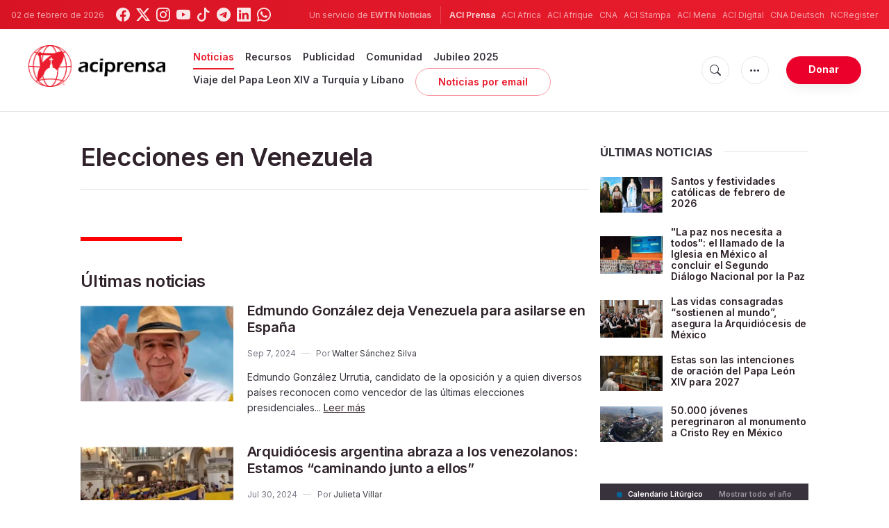

--- FILE ---
content_type: text/html; charset=UTF-8
request_url: https://www.aciprensa.com/tags/785/elecciones-en-venezuela
body_size: 16612
content:
<!DOCTYPE html>
<html lang="es">
<head>
  <title>
    Elecciones en Venezuela - Últimas noticias  </title>
  <meta http-equiv="Content-Type" content="text/html; charset=UTF-8">
<meta http-equiv="X-UA-Compatible" content="IE=edge,chrome=1">

  <meta name="description" content="Elecciones en Venezuela - Latest news"/>
  <meta name="keywords" content="tags, aciprensa, Elecciones en Venezuela"/>
  <meta name="author" content="ACI Prensa"/>
<meta name="copyright" content="© 2026 ACI Prensa | Todos los derechos reservados."/>
<meta name="viewport" content="width=device-width, initial-scale=1, minimum-scale=1.0, maximum-scale=1.0, user-scalable=no"/>

<meta name="apple-mobile-web-app-capable" content="yes">
<meta name="format-detection" content="telephone=no">


<meta property="twitter:account_id" content="17828368"/>
  <meta property="twitter:site" content="@aciprensa"/>
  <meta property="twitter:url" content="https://www.aciprensa.com/tags/785/elecciones-en-venezuela"/>
  <meta property="twitter:title" content="Elecciones en Venezuela - Últimas noticias"/>
  <meta property="twitter:description" content="Elecciones en Venezuela - Latest news"/>
  <meta property="twitter:creator" content="@aciprensa"/>
<meta property="twitter:image" content=""/>



<meta property="og:type" content="website"/>
  <meta property="og:title" content="Elecciones en Venezuela - Últimas noticias"/>
  <meta property="og:url" content="https://www.aciprensa.com/tags/785/elecciones-en-venezuela"/>
  <meta property="og:description" content="Elecciones en Venezuela - Latest news"/>
  <meta property="og:site_name" content="ACI Prensa"/>

<meta name="parsely-link" content="https://www.aciprensa.com/tags/785/elecciones-en-venezuela" />
<meta name="parsely-title" content="Elecciones en Venezuela - Últimas noticias" />
  <meta name="parsely-type" content="index" />
<meta name="parsely-image-url" content="https://www.aciprensa.com/assets/images/extra/cover.png" />
  <meta name="parsely-tags" content="tags, aciprensa, Elecciones en Venezuela" />


    <meta name="analytics-page-type" content="tag" />
                <meta name="analytics-tags" content="elecciones en venezuela" />
        <meta name="analytics-page-id" content="785" />

<link rel="canonical" href="https://www.aciprensa.com/tags/785/elecciones-en-venezuela">
<link rel="stylesheet" href="https://cdn.jsdelivr.net/npm/bootstrap-icons@1.11.1/font/bootstrap-icons.css">
<link rel="stylesheet" type="text/css" href="https://www.aciprensa.com/assets/css/app.css?id=865adcf6b695ad9d00261fd9a186ed33">

<link rel="icon" type="image/png" href="https://www.aciprensa.com/assets/images/extra/apple/apple-touch-icon-57x57.png" sizes="196x196" />
<link rel="icon" type="image/png" href="https://www.aciprensa.com/assets/images/extra/favicon/favicon-96x96.png" sizes="96x96" />
<link rel="icon" type="image/png" href="https://www.aciprensa.com/assets/images/extra/favicon/favicon-32x32.png" sizes="32x32" />
<link rel="icon" type="image/png" href="https://www.aciprensa.com/assets/images/extra/favicon/favicon-16x16.png" sizes="16x16" />
<link rel="icon" type="image/png" href="https://www.aciprensa.com/assets/images/extra/favicon/favicon-128x128.png" sizes="128x128" />
<link rel="apple-touch-icon-precomposed" sizes="57x57" href="https://www.aciprensa.com/assets/images/extra/apple/apple-touch-icon-57x57.png" />
<link rel="apple-touch-icon-precomposed" sizes="114x114" href="https://www.aciprensa.com/assets/images/extra/apple/apple-touch-icon-114x114.png" />
<link rel="apple-touch-icon-precomposed" sizes="72x72" href="https://www.aciprensa.com/assets/images/extra/apple/apple-touch-icon-72x72.png" />
<link rel="apple-touch-icon-precomposed" sizes="144x144" href="https://www.aciprensa.com/assets/images/extra/apple/apple-touch-icon-144x144.png" />
<link rel="apple-touch-icon-precomposed" sizes="60x60" href="https://www.aciprensa.com/assets/images/extra/apple/apple-touch-icon-60x60.png" />
<link rel="apple-touch-icon-precomposed" sizes="120x120" href="https://www.aciprensa.com/assets/images/extra/apple/apple-touch-icon-120x120.png" />
<link rel="apple-touch-icon-precomposed" sizes="76x76" href="https://www.aciprensa.com/assets/images/extra/apple/apple-touch-icon-76x76.png" />
<link rel="apple-touch-icon-precomposed" sizes="152x152" href="https://www.aciprensa.com/assets/images/extra/apple/apple-touch-icon-152x152.png" />
<!-- BEGIN SHAREAHOLIC CODE -->
<link rel="preload" href="https://cdn.shareaholic.net/assets/pub/shareaholic.js" as="script" />
<meta name="shareaholic:site_id" content="8f473d9a61ae2ca9cbf05392406ed153" />
<script data-cfasync="false" async src="https://cdn.shareaholic.net/assets/pub/shareaholic.js"></script>
<!-- END SHAREAHOLIC CODE -->
  <!-- PostHog Analytics -->
<script>
(function() {
    'use strict';

    // PostHog CDN Loader
    !function(t,e){var o,n,p,r;e.__SV||(window.posthog=e,e._i=[],e.init=function(i,s,a){function g(t,e){var o=e.split(".");2==o.length&&(t=t[o[0]],e=o[1]);t[e]=function(){t.push([e].concat(Array.prototype.slice.call(arguments,0)))}}(p=t.createElement("script")).type="text/javascript",p.async=!0,p.src=s.api_host+"/static/array.js",(r=t.getElementsByTagName("script")[0]).parentNode.insertBefore(p,r);var u=e;for(void 0!==a?u=e[a]=[]:a="posthog",u.people=u.people||[],u.toString=function(t){var e="posthog";return"posthog"!==a&&(e+="."+a),t||(e+=" (stub)"),e},u.people.toString=function(){return u.toString(1)+".people (stub)"},o="capture identify alias people.set people.set_once set_config register register_once unregister opt_out_capturing has_opted_out_capturing opt_in_capturing reset isFeatureEnabled onFeatureFlags getFeatureFlag getFeatureFlagPayload reloadFeatureFlags group updateEarlyAccessFeatureEnrollment getEarlyAccessFeatures getActiveMatchingSurveys getSurveys".split(" "),n=0;n<o.length;n++)g(u,o[n]);e._i.push([i,s,a])},e.__SV=1)}(document,window.posthog||[]);

    // =============================================================================
    // PostHog Configuration
    // =============================================================================

    const posthogConfig = {
        enabled: true,
        apiKey: 'phc_3b4tsLrHHzsSavxDBpOPpePiNKlWmVVxiZbc1uqqSaB',
        host: 'https://eu.i.posthog.com',
        webVitalsSampleRate: 10,
        sessionReplaySampleRate: 0,
        forceSessionReplay: false,
        forceSessionReplayParam: 'posthog_force_replay',
        debug: false
    };

    // =============================================================================
    // Types & Interfaces
    // =============================================================================

    /**
     * @typedef {Object} AnalyticsContext
     * @property {string|null} pageType
     * @property {string|null} pubDate
     * @property {string|null} section
     * @property {string|null} author
     * @property {string[]|null} authors
     * @property {string[]|null} tags
     */

    // =============================================================================
    // Constants & State
    // =============================================================================

    // Set to track seen error signatures to prevent duplicate exception reporting
    const seenErrors = new Set();

    // =============================================================================
    // PostHog Initialization
    // =============================================================================

    /**
     * Initialize PostHog analytics with proper configuration
     */
    function initializePostHog() {
        // Skip initialization if disabled or no API key
        if (!posthogConfig.enabled || !posthogConfig.apiKey) {
            return;
        }

        try {
            posthog.init(posthogConfig.apiKey, {
                api_host: posthogConfig.host,
                persistence: 'memory',
                debug: posthogConfig.debug,
                autocapture: true,
                capture_pageview: true,
                capture_pageleave: true,
                capture_exceptions: true,
                cross_subdomain_cookie: false,
                disable_session_recording: !shouldEnableSessionReplay(),
                capture_performance: getPerformanceConfig(),
                before_send: processEventBeforeSend,
                loaded: function() {
                    setAnalyticsContext();
                }
            });
        } catch (error) {
            // Silently fail to avoid breaking the application
            console.error('PostHog initialization failed:', error);
        }
    }

    // =============================================================================
    // Event Processing & Filtering
    // =============================================================================

    /**
     * Generate a unique signature for an error to enable deduplication
     */
    function generateErrorSignature(event) {
        if (!event.properties || !event.properties.$exception_list) {
            return '';
        }

        const exceptions = event.properties.$exception_list;
        if (!Array.isArray(exceptions) || exceptions.length === 0) {
            return '';
        }

        // Use the first exception to generate signature
        const exception = exceptions[0];
        const type = exception.type || 'Unknown';
        const message = exception.value || '';
        const stackTrace = exception.stacktrace && exception.stacktrace.frames && exception.stacktrace.frames[0];

        // Create signature from error type, message, and top stack frame
        return [
            type,
            message,
            stackTrace ? stackTrace.filename || '' : '',
            stackTrace ? stackTrace.function || '' : '',
            stackTrace ? stackTrace.lineno || '' : ''
        ].join('|');
    }

    /**
     * Process events before sending to PostHog
     * Handles sampling and deduplication
     */
    function processEventBeforeSend(event) {
        if (event === null) {
            return null;
        }

        // Sample web vitals events
        if (
            event.event === '$web_vitals' &&
            Math.random() * 100 > posthogConfig.webVitalsSampleRate
        ) {
            return null; // Drop this event
        }

        // Deduplicate exception events
        if (event.event === '$exception') {
            const errorSignature = generateErrorSignature(event);
            if (errorSignature && seenErrors.has(errorSignature)) {
                return null; // Drop duplicate error
            }
            if (errorSignature) {
                seenErrors.add(errorSignature);
            }
        }

        return event;
    }

    /**
     * Determine if session replay should be enabled
     */
    function shouldEnableSessionReplay() {
        const forceSessionReplay = posthogConfig.forceSessionReplay ||
            (typeof window !== 'undefined' &&
                new URLSearchParams(window.location.search).has(posthogConfig.forceSessionReplayParam));

        return forceSessionReplay || Math.random() * 100 < posthogConfig.sessionReplaySampleRate;
    }

    /**
     * Get performance configuration based on web vitals sample rate
     */
    function getPerformanceConfig() {
        if (posthogConfig.webVitalsSampleRate === 100) {
            return true;
        } else if (posthogConfig.webVitalsSampleRate > 0) {
            return {
                web_vitals_sample_rate: posthogConfig.webVitalsSampleRate / 100
            };
        }
        return false;
    }

    // =============================================================================
    // Context Utilities
    // =============================================================================

    /**
     * Get page metadata from generic analytics meta tags
     */
    function getPageMetadata() {
        const metaMapping = [
            ['page_type', 'analytics-page-type'],
            ['pub_date', 'analytics-pub-date'],
            ['section', 'analytics-section'],
            ['authors', 'analytics-authors'],
            ['tags', 'analytics-tags'],
            ['page_id', 'analytics-page-id']
        ];

        const metadata = {};

        metaMapping.forEach(function(item) {
            const el = document.querySelector('meta[name="' + item[1] + '"]');
            if (el && el.content) {
                // Use pipe separator for arrays (tags and authors), keep comma for backward compatibility with single author
                if (item[0] === 'tags' || item[0] === 'authors') {
                    metadata[item[0]] = el.content.split('|').map(function(s) { return s.trim(); }).filter(Boolean);
                } else {
                    metadata[item[0]] = el.content;
                }
            }
        });

        return metadata;
    }

    /**
     * Get the current page URL path
     */
    function getPagePath() {
        return typeof window !== 'undefined' ? window.location.pathname : '';
    }

    // =============================================================================
    // Analytics Context Management
    // =============================================================================

    /**
     * Set analytics context using PostHog Super Properties
     * This ensures all events include these properties automatically
     */
    function setAnalyticsContext() {
        if (!posthogConfig.enabled || typeof posthog === 'undefined') {
            return;
        }

        try {
            const pageMetadata = getPageMetadata();
            const contextData = Object.assign({
                app_name: 'aciprensa',
                app_version: '0.1.0',
            }, pageMetadata);

            posthog.register(contextData);
        } catch (error) {
            console.error('Failed to set analytics context:', error);
            // Register error flag for debugging
            try {
                posthog.register({ 'register-error': true });
            } catch (e) {
                // Silent fail
            }
        }
    }

    /**
     * Clear analytics context by unregistering properties
     */
    function clearAnalyticsContext() {
        if (!posthogConfig.enabled || typeof posthog === 'undefined') {
            return;
        }

        try {
            const keysToUnregister = [
                'page_type', 'pub_date', 'section', 'authors', 'tags',
                'app_name', 'page_id'
            ];

            keysToUnregister.forEach(function(key) {
                posthog.unregister(key);
            });
        } catch (error) {
            console.error('Failed to clear analytics context:', error);
        }
    }

    /**
     * Get current analytics context from PostHog
     */
    function getAnalyticsContext() {
        if (!posthogConfig.enabled || typeof posthog === 'undefined') {
            return {
                pageType: null,
                pubDate: null,
                section: null,
                authors: null,
                tags: null
            };
        }

        try {
            return {
                pageType: posthog.get_property('page_type') || null,
                pubDate: posthog.get_property('pub_date') || null,
                section: posthog.get_property('section') || null,
                authors: posthog.get_property('authors') || null,
                tags: posthog.get_property('tags') || null
            };
        } catch (error) {
            return {
                pageType: null,
                pubDate: null,
                section: null,
                authors: null,
                tags: null
            };
        }
    }

    // =============================================================================
    // Public API
    // =============================================================================

    // Expose functions to global scope for external use
    window.PostHogAnalytics = {
        initialize: initializePostHog,
        setContext: setAnalyticsContext,
        clearContext: clearAnalyticsContext,
        getContext: getAnalyticsContext,
        config: posthogConfig
    };

    // =============================================================================
    // Auto-initialization
    // =============================================================================

    // Initialize PostHog when DOM is ready
    if (document.readyState === 'loading') {
        document.addEventListener('DOMContentLoaded', initializePostHog);
    } else {
        initializePostHog();
    }
})();
</script>
<!-- End PostHog Analytics -->
  <script type="text/javascript" src="//embeds.iubenda.com/widgets/4535bc07-db7e-44ea-afb4-fef3853b9e9e.js"></script>
    <script type='text/javascript'>
var googletag = googletag || {};
googletag.cmd = googletag.cmd || [];
(function() {
    var gads = document.createElement('script');
    gads.async = true;
    gads.type = 'text/javascript';
    var useSSL = 'https:' == document.location.protocol;
    gads.src = (useSSL ? 'https:' : 'http:') + 
    '//www.googletagservices.com/tag/js/gpt.js';
    var node = document.getElementsByTagName('script')[0];
    node.parentNode.insertBefore(gads, node);
})();

googletag.cmd.push(function() {
    var mappingHeaderBanner = googletag.sizeMapping().
        addSize([992, 0], [[728, 90],[970, 90]]). //desktop
        addSize([768, 0], [[728, 90]]). //tablet
        addSize([320, 0], [[320, 100], [320, 50]]). //mobile
        addSize([0, 0], []). //other
        build();
    var mappingArticleFooter = googletag.sizeMapping().
        addSize([992, 0], [[468, 60]]). //desktop
        addSize([768, 0], [[468, 60]]). //tablet
        addSize([320, 0], [[300, 250]]). //mobile
        addSize([0, 0], [[300, 250]]). //other
        build();

    googletag.defineSlot('/35602961/ACI_P_Sidebar_A', [[1, 1], [300, 250], 'fluid'], 'div-gpt-ad-1449584389181-0').addService(googletag.pubads()).setCollapseEmptyDiv(true,true);
    googletag.defineSlot('/35602961/ACI_P_Sidebar_B', [[1, 1], [300, 250], 'fluid'], 'div-gpt-ad-1449584389181-1').addService(googletag.pubads()).setCollapseEmptyDiv(true,true);
    googletag.defineSlot('/35602961/ACI_P_Sidebar_C', [[1, 1], [300, 250], 'fluid'], 'div-gpt-ad-1449584389181-2').addService(googletag.pubads()).setCollapseEmptyDiv(true,true);       
    googletag.defineSlot('/35602961/ACI_P_Article_1', [[1, 1], [300, 250], 'fluid'], 'div-gpt-ad-1460055153120-0').addService(googletag.pubads()).setCollapseEmptyDiv(true,true);
    googletag.defineSlot('/35602961/ACI_P_Article_2', [[1, 1], [300, 250], 'fluid'], 'div-gpt-ad-1460055153120-1').addService(googletag.pubads()).setCollapseEmptyDiv(true,true);
    googletag.defineSlot('/35602961/ACI_P_Top_Banner', [[728, 90], [970, 90], [320, 100], [320, 50]], 'div-gpt-ad-1554327193243-0').defineSizeMapping(mappingHeaderBanner).addService(googletag.pubads()).setCollapseEmptyDiv(true,true);
    googletag.defineSlot('/35602961/ACI_P_Bottom_Banner', [[1, 1], [300, 250], 'fluid'], 'div-gpt-ad-1554327386361-0').defineSizeMapping(mappingArticleFooter).addService(googletag.pubads()).setCollapseEmptyDiv(true,true);
    googletag.defineSlot('/35602961/ACI_P_Slider', [[300, 250], [728, 90], [970, 90], [320, 50]], 'ACI_P_Slider').addService(googletag.pubads());
    googletag.pubads().collapseEmptyDivs();
        googletag.enableServices();
});
</script>
  <script type="application/ld+json">
{
  "@context": "http://schema.org",
  "@type": "WebPage",
  "headline": "Elecciones en Venezuela - Últimas noticias",
  "description": "Elecciones en Venezuela - Últimas noticias",
  "datePublished": "2024-09-07T23:21:00-05:00",
  "dateModified": "2024-09-07T23:21:02-05:00",
  "mainEntityOfPage": "https://www.aciprensa.com/tags/785/elecciones-en-venezuela",
  "publisher": {
    "@type": "Organization",
    "name": "ACI Prensa",
    "logo": {
      "@type": "ImageObject",
      "url": "https://www.aciprensa.com/assets/images/branding/aci_redblack.png",
      "width": 2692,
      "height": 752
    }
  },

  "author": [
          {
         "@type": "Organization",
         "url": "https://www.aciprensa.com/quienes-somos",
         "name": "ACI Prensa",
         "description": "La Agencia Católica de Informaciones - ACI Prensa, forma parte de las agencias de noticias del Grupo ACI, uno de los más grandes generadores de contenido noticioso católico en cinco idiomas y que pertenece desde junio de 2014 a la familia de EWTN Global Catholic Network, la cadena católica televisiva más grande del mundo, fundada en 1981 por la Madre Angélica en Irondale, Alabama (Estados Unidos), y que llega a más de 85 millones de hogares en 110 países y 16 territorios."
       }
    ],
  "image": {
    "@type": "ImageObject",
    "url": "https://www.aciprensa.com/assets/images/pictures/9.jpg"
  }
}
</script>  <style>
    .tags .post-image {
      margin-bottom: 40px;
    }
    .tags .post-image img {
      display: block;
      width: auto;
      max-width: 100%;
    }
    .badge-warning{
      color: #fff;
      background-color: #ea1c2d;
      padding-right: .6em;
      padding-left: .6em;
      border-radius: 10rem;
    }
  </style>
    <!-- Global site tag (gtag.js) - Google Analytics -->
  <!-- Deshabilitado porque el código ya está en el contenedor del tag manager -->
  
  <script>
    ! function(f, b, e, v, n, t, s) {
      if (f.fbq) return;
      n = f.fbq = function() {
        n.callMethod ?
          n.callMethod.apply(n, arguments) : n.queue.push(arguments)
      };
      if (!f._fbq) f._fbq = n;
      n.push = n;
      n.loaded = !0;
      n.version = '2.0';
      n.queue = [];
      t = b.createElement(e);
      t.async = !0;
      t.src = v;
      s = b.getElementsByTagName(e)[0];
      s.parentNode.insertBefore(t, s)
    }(window, document, 'script',
      'https://connect.facebook.net/en_US/fbevents.js');
    fbq('init', '284567475785076');
    fbq('track', 'PageView');
  </script>
  <script>
    (function(w, d, s, l, i) {
      w[l] = w[l] || [];
      w[l].push({
        'gtm.start': new Date().getTime(),
        event: 'gtm.js'
      });
      var f = d.getElementsByTagName(s)[0],
        j = d.createElement(s),
        dl = l != 'dataLayer' ? '&l=' + l : '';
      j.async = true;
      j.src =
        'https://www.googletagmanager.com/gtm.js?id=' + i + dl;
      f.parentNode.insertBefore(j, f);
    })(window, document, 'script', 'dataLayer', 'GTM-P5HTKG2');
  </script>
</head>

<body class="tags">
  <noscript><img height="1" src="https://www.facebook.com/tr?id=284567475785076&ev=PageView&noscript=1" style="display:none" width="1" /></noscript>
  <noscript><iframe height="0" src="https://www.googletagmanager.com/ns.html?id=GTM-P5HTKG2" style="display:none;visibility:hidden"
            width="0"></iframe></noscript>
  <div id="app">
    <header class="p-0" id="header">
	
	<div class="header-desktop">
        <div id="topbar" class="py-2 clear">
	<div class="left">
		<span class="today mr-3 mr-s-0">02 de febrero de 2026</span>
		<ul class="social-menu">
	<li class="mr-1"><a href="https://www.facebook.com/aciprensa" target="_blank"><i class="bi bi-facebook"></i></a></li>
	<li class="mr-1"><a href="https://twitter.com/aciprensa" target="_blank"><i class="bi bi-twitter-x"></i></a></li>
	<li class="mr-1"><a href="https://www.instagram.com/aciprensa/" target="_blank"><i class="bi bi-instagram"></i></a></li>
	<li class="mr-1"><a href="https://www.youtube.com/aciprensa" target="_blank"><i class="bi bi-youtube"></i></a></li>
	<li class="mr-1"><a href="https://www.tiktok.com/@aciprensa" target="_blank"><i class="bi bi-tiktok"></i></a></li>
	<li class="mr-1"><a href="https://t.me/aci_prensa" target="_blank"><i class="bi bi-telegram"></i></a></li>
	<li class="mr-1"><a href="https://www.linkedin.com/company/aciprensa/" target="_blank"><i class="bi bi-linkedin"></i></a></li>
	<li class="mr-1"><a href="https://whatsapp.com/channel/0029Va9ZsgeEawdu2SIrTw3u" target="_blank"><i class="bi bi-whatsapp"></i></a></li>
</ul>	</div>
	<div class="right">
		<span class="ewtn-title"> Un servicio de <a href="//www.ewtnnoticias.com" title="EWTN News">EWTN Noticias</a></span>

		<div class="ewtn-services current-page">
			<a class="service current-service" href="javascript:;" target="_blank">ACI Prensa</a>
			<a class="service" href="https://www.aciafrica.org/" target="_blank">ACI Africa</a>
			<a class="service" href="https://www.aciafrique.org/" target="_blank">ACI Afrique</a>
			<a class="service" href="https://www.catholicnewsagency.com">CNA</a>
			<a class="service" href="https://www.acistampa.com/" target="_blank">ACI Stampa</a>
			<a class="service" href="https://www.acimena.com/" target="_blank">ACI Mena</a>
			<a class="service" href="https://www.acidigital.com/" target="_blank">ACI Digital</a>
			<a class="service" href="https://de.catholicnewsagency.com/" target="">CNA Deutsch</a>
			<a class="service" href="https://www.ncregister.com/" target="_blank">NCRegister</a>
		</div>
	</div>
</div>
<div class="menubar sticky-menu justify-content-between d-flex" id="principalDesktopMenuBar">
	<a href="/"><img class="logo logo-desktop" src="https://www.aciprensa.com/assets/images/branding/aci_redblack.png" alt="ACI Prensa"></a>

	<div class="menu-content justify-content-between d-flex align-items-center">
		<div class="no-wrap d-flex">
			<ul id="main-menu" class="sm sm-clean">
    <li
        class=active>

        <a href='javascript:;' class="has-submenu"><span class="sub-arrow"></span> Noticias</a>
        <ul class="sub-menu">
            <li><a href="https://www.aciprensa.com/noticias">Últimas noticias</a></li>
            <li><a href="https://www.aciprensa.com/noticias/vaticano"> Vaticano</a></li>
            <li><a href="https://www.aciprensa.com/noticias/america"> América</a></li>
            <li><a href="https://www.aciprensa.com/noticias/espana"> España</a></li>
            <li><a href="https://www.aciprensa.com/noticias/mundo"> Mundo</a></li>
            <li><a href="https://www.aciprensa.com/noticias/controversias"> Controversias</a></li>
            <li><a href="https://www.aciprensa.com/noticias/vida-y-familia"> Vida y familia</a></li>
            <li><a href="https://www.aciprensa.com/noticias/fake-news"> Fake News</a></li>
            <li><a href="https://www.aciprensa.com/noticias/libertad-religiosa"> Libertad Religiosa</a></li>
            <li><a href="https://www.aciprensa.com/archivo"> Archivo</a></li>
            <li><a href="https://www.aciprensa.com/suscribir"> Noticias por e-mail</a></li>
        </ul>
    </li>
    <li class=>
        <a href='javascript:;' class="has-submenu"><span class="sub-arrow"></span> Recursos</a>
        <ul class="sub-menu">
            <li><a href="/recursos/12/el-aborto">Aborto</a></li>
            <li><a href="/recursos/15/apologetica">Apologética</a></li>
            <li><a href="/recursos/22/biblia">Biblia</a></li>
            <li><a href="/calendario">Calendario Litúrgico</a></li>
            <li><a href="/cardenales">Cardenales</a></li>
            <li><a href="https://ec.aciprensa.com/wiki/P%C3%A1gina_principal">Enciclopedia Católica</a></li>
            <li><a href="/tags/248/juan-pablo-ii">Juan Pablo II</a></li>
            <li><a href="/recursos/16/la-iglesia">Iglesia</a></li>
            <li><a href="/recursos/33/liturgia">Liturgia</a></li>
            <li><a href="/recursos/32/maria-virgen-y-madre-de-jesus">Virgen María</a></li>
            <li><a href="/recursos/26/moral">Moral</a></li>
            <li><a href="/recursos/20/oraciones">Oraciones</a></li>
            <li><a href="/noticias/etiquetas/papa-francisco">Papa Francisco</a></li>
            <li><a href="/recursos/4645/familia">Familia</a></li>
            <li><a href="/recursos/49/matrimonio">Matrimonio</a></li>
            <li><a href="/recursos/28/reportajes">Reportajes</a></li>
            <li><a href="/sacramentos/">Sacramentos</a></li>
            <li><a href="/catequesis/">Catequesis</a></li>
            <li><a href="/documentos/">Documentos Eclesiales</a></li>
            <li><a href="/catequesis/misa1.htm">Santa Misa</a></li>
            <li><a href="/recursos/308/santa-sede">Santa Sede</a></li>
            <li><a href="/santos/">Santos</a></li>
            <li><a href="/recursos/2109/sexualidad">Sexualidad</a></li>
            <li><a href="/historias">Historias urbanas</a></li>
            <!--cambiados-->

        </ul>
    </li>
    <li><a href="https://www.ewtnadvertising.com/?lang=es" target="_blank">Publicidad</a></li>
    <li class=>
        <a href='javascript:;' class="has-submenu"><span class="sub-arrow"></span> Comunidad</a>
        <ul class="sub-menu">
            <li><a href="/prayer/prayer.php">Cadena de Oración</a></li>
        </ul>
    </li>
    <li class=>
        <a href="https://www.aciprensa.com/jubileo2025">Jubileo 2025</a>
    </li>
    <li class=>
        <a href="https://www.aciprensa.com/viajepapal">Viaje del Papa Leon XIV a Turquía y Líbano</a>
    </li>
    <li><a class="featured-btn" href="https://www.aciprensa.com/suscribir">Noticias por email</a></li>
</ul>
		</div>

		<ul class="extra-buttons no-wrap">
			<li><a href="javascript:;" class="btn-icon" id="search-btn"><i class="bi bi-search"></i></a></li>
			<li class="dropdown">
				<a href="javascript:;" class="dropdown-open btn-icon"><i class="bi bi-three-dots"></i></a>
				<div class="dropdown-content">
					<a class="dropdown-item" href="https://www.aciprensa.com/privacidad" target="_blank">Política de Privacidad</a>
					<a class="dropdown-item" href="https://www.aciprensa.com/cookies" target="_blank">Política de cookies</a>
				</div>
			</li>
			<li><a href="https://missions.ewtn.com/donation/aciprensa/" class="btn btn-rounded btn-success">
				Donar
			</a></li>
		</ul>
	</div>

	<div id="search-block">
		<div class="search-content d-flex justify-content-between align-items-center white">
			<div class="search-bar">
    <form class="search" accept-charset="utf-8" method="get" action="/results">
        <div class="input-field">
            <i class="bi bi-search"></i>
            <input class="search-field" type="text" name="q" placeholder="Buscar">
            <button type="submit" id="search" class="submit-form submit-btn btn btn-rounded btn-success"
                value=""><span class="search-text">
                    Buscar
                </span><i class="bi bi-search"></i></button>
        </div>
    </form>
</div>
			<a href="javascript:;" id="close-search"></a>
		</div>
	</div>
</div>
<div id="lastMinuteContainer">
</div>
    </div>

	<div class="header-tablet responsive-header">
		<div id="topbar" class="py-2 clear">
	<div class="left">
        <span class="today mr-3 mr-s-0">02 de febrero de 2026</span>
		<ul class="social-menu">
	<li class="mr-1"><a href="https://www.facebook.com/aciprensa" target="_blank"><i class="bi bi-facebook"></i></a></li>
	<li class="mr-1"><a href="https://twitter.com/aciprensa" target="_blank"><i class="bi bi-twitter-x"></i></a></li>
	<li class="mr-1"><a href="https://www.instagram.com/aciprensa/" target="_blank"><i class="bi bi-instagram"></i></a></li>
	<li class="mr-1"><a href="https://www.youtube.com/aciprensa" target="_blank"><i class="bi bi-youtube"></i></a></li>
	<li class="mr-1"><a href="https://www.tiktok.com/@aciprensa" target="_blank"><i class="bi bi-tiktok"></i></a></li>
	<li class="mr-1"><a href="https://t.me/aci_prensa" target="_blank"><i class="bi bi-telegram"></i></a></li>
	<li class="mr-1"><a href="https://www.linkedin.com/company/aciprensa/" target="_blank"><i class="bi bi-linkedin"></i></a></li>
	<li class="mr-1"><a href="https://whatsapp.com/channel/0029Va9ZsgeEawdu2SIrTw3u" target="_blank"><i class="bi bi-whatsapp"></i></a></li>
</ul>	</div>
	<div class="right">
		<span class="ewtn-title">Un servicio de <a href="//www.ewtnnoticias.com" title="EWTN Noticias">EWTN Noticias</a></span>

		<div class="dropdown current-page">
			<a href="javascript:;" class="dropdown-open">ACI Prensa <i class="bi bi-three-dots"></i></a>
			<div class="dropdown-content">
				<a class="dropdown-item" href="https://www.aciafrica.org/" target="_blank">ACI Africa</a>
				<a class="dropdown-item" href="https://www.aciafrique.org/" target="_blank">ACI Afrique</a>
				<a class="dropdown-item" href="https://www.catholicnewsagency.com">CNA</a>
				<a class="dropdown-item" href="https://www.acistampa.com/" target="_blank">ACI Stampa</a>
				<a class="dropdown-item" href="https://www.acimena.com/" target="_blank">ACI Mena</a>
				<a class="dropdown-item" href="https://www.acidigital.com/" target="_blank">ACI Digital</a>
				<a class="dropdown-item" href="https://de.catholicnewsagency.com/" target="">CNA Deutsch</a>
				<a class="dropdown-item" href="https://www.ncregister.com/" target="_blank">NCRegister</a>
			</div>
		</div>
	</div>
</div>
<div class="menubar sticky-menu justify-content-between d-flex" id="principalTabletMenuBar">
	<a href="/"><img class="logo logo-tablet" src="https://www.aciprensa.com/assets/images/branding/aci_redblack.png" alt="ACI Prensa"></a>
	<div class="menu-content justify-content-end d-flex align-items-center">
		<ul class="extra-buttons">
			<li><a href="javascript:;" class="btn-icon" id="search-btn-2"><i class="bi bi-search"></i></a></li>
			<li class="dropdown">
				<a href="javascript:;" class="dropdown-open btn-icon"><i class="bi bi-three-dots"></i></a>
				<div class="dropdown-content">
					<a class="dropdown-item" href="https://www.aciprensa.com/privacidad" target="_blank">Política de Privacidad</a>
					<a class="dropdown-item" href="https://www.aciprensa.com/cookies" target="_blank">Política de cookies</a>
				</div>
			</li>
			<li><a href="https://missions.ewtn.com/donation/aciprensa/" class="btn btn-rounded btn-success">
				Donar
			</a></li>
			<li class="menu-btn"><a href="javascript:void(0);" class="sidebar-handler btn-icon"><i class="bi bi-list"></i><span>Menu</span></a></li>
		</ul>
	</div>

	<div id="search-block-2">
		<div class="search-content d-flex justify-content-between align-items-center">
			<div class="search-bar">
    <form class="search" accept-charset="utf-8" method="get" action="/results">
        <div class="input-field">
            <i class="bi bi-search"></i>
            <input class="search-field" type="text" name="q" placeholder="Buscar">
            <button type="submit" id="search" class="submit-form submit-btn btn btn-rounded btn-success"
                value=""><span class="search-text">
                    Buscar
                </span><i class="bi bi-search"></i></button>
        </div>
    </form>
</div>
			<a href="javascript:;" id="close-search-2"></a>
		</div>
	</div>
</div>
<div id="lastMinuteTabletContainer">
</div>

<div class="tablet-sidebar responsive-sidebar">
	<a href="javascript:;" class="close-sidebar">&times;</a>
	<div class="responsive-sidebar-content">

		<ul id="main-menu" class="sm sm-clean">
    <li
        class=active>

        <a href='javascript:;' class="has-submenu"><span class="sub-arrow"></span> Noticias</a>
        <ul class="sub-menu">
            <li><a href="https://www.aciprensa.com/noticias">Últimas noticias</a></li>
            <li><a href="https://www.aciprensa.com/noticias/vaticano"> Vaticano</a></li>
            <li><a href="https://www.aciprensa.com/noticias/america"> América</a></li>
            <li><a href="https://www.aciprensa.com/noticias/espana"> España</a></li>
            <li><a href="https://www.aciprensa.com/noticias/mundo"> Mundo</a></li>
            <li><a href="https://www.aciprensa.com/noticias/controversias"> Controversias</a></li>
            <li><a href="https://www.aciprensa.com/noticias/vida-y-familia"> Vida y familia</a></li>
            <li><a href="https://www.aciprensa.com/noticias/fake-news"> Fake News</a></li>
            <li><a href="https://www.aciprensa.com/noticias/libertad-religiosa"> Libertad Religiosa</a></li>
            <li><a href="https://www.aciprensa.com/archivo"> Archivo</a></li>
            <li><a href="https://www.aciprensa.com/suscribir"> Noticias por e-mail</a></li>
        </ul>
    </li>
    <li class=>
        <a href='javascript:;' class="has-submenu"><span class="sub-arrow"></span> Recursos</a>
        <ul class="sub-menu">
            <li><a href="/recursos/12/el-aborto">Aborto</a></li>
            <li><a href="/recursos/15/apologetica">Apologética</a></li>
            <li><a href="/recursos/22/biblia">Biblia</a></li>
            <li><a href="/calendario">Calendario Litúrgico</a></li>
            <li><a href="/cardenales">Cardenales</a></li>
            <li><a href="https://ec.aciprensa.com/wiki/P%C3%A1gina_principal">Enciclopedia Católica</a></li>
            <li><a href="/tags/248/juan-pablo-ii">Juan Pablo II</a></li>
            <li><a href="/recursos/16/la-iglesia">Iglesia</a></li>
            <li><a href="/recursos/33/liturgia">Liturgia</a></li>
            <li><a href="/recursos/32/maria-virgen-y-madre-de-jesus">Virgen María</a></li>
            <li><a href="/recursos/26/moral">Moral</a></li>
            <li><a href="/recursos/20/oraciones">Oraciones</a></li>
            <li><a href="/noticias/etiquetas/papa-francisco">Papa Francisco</a></li>
            <li><a href="/recursos/4645/familia">Familia</a></li>
            <li><a href="/recursos/49/matrimonio">Matrimonio</a></li>
            <li><a href="/recursos/28/reportajes">Reportajes</a></li>
            <li><a href="/sacramentos/">Sacramentos</a></li>
            <li><a href="/catequesis/">Catequesis</a></li>
            <li><a href="/documentos/">Documentos Eclesiales</a></li>
            <li><a href="/catequesis/misa1.htm">Santa Misa</a></li>
            <li><a href="/recursos/308/santa-sede">Santa Sede</a></li>
            <li><a href="/santos/">Santos</a></li>
            <li><a href="/recursos/2109/sexualidad">Sexualidad</a></li>
            <li><a href="/historias">Historias urbanas</a></li>
            <!--cambiados-->

        </ul>
    </li>
    <li><a href="https://www.ewtnadvertising.com/?lang=es" target="_blank">Publicidad</a></li>
    <li class=>
        <a href='javascript:;' class="has-submenu"><span class="sub-arrow"></span> Comunidad</a>
        <ul class="sub-menu">
            <li><a href="/prayer/prayer.php">Cadena de Oración</a></li>
        </ul>
    </li>
    <li class=>
        <a href="https://www.aciprensa.com/jubileo2025">Jubileo 2025</a>
    </li>
    <li class=>
        <a href="https://www.aciprensa.com/viajepapal">Viaje del Papa Leon XIV a Turquía y Líbano</a>
    </li>
    <li><a class="featured-btn" href="https://www.aciprensa.com/suscribir">Noticias por email</a></li>
</ul>

	</div>
</div>
	</div>

	<div class="header-mobile responsive-header">
		<div class="menubar justify-content-between d-flex align-items-center">
	<a href="/"><img class="logo logo-mobile" src="https://www.aciprensa.com/assets/images/branding/logo-white-small.png" alt="ACI Prensa"></a>

	<ul class="extra-buttons">
		<li><a href="https://missions.ewtn.com/donation/aciprensa/" class="btn btn-rounded btn-success">
			Donar
		</a></li>
		<li class="menu-btn"><a href="javascript:void(0);" class="sidebar-handler btn-icon"><i class="bi bi-list"></i></a></li>
	</ul>
</div>
<div id="lastMinuteMobileContainer">
</div>
<div class="mobile-sidebar responsive-sidebar">
	<a href="javascript:;" class="close-sidebar">&times;</a>
	<div class="responsive-sidebar-content">
		<span class="today mr-3 mr-s-0">02 de febrero de 2026</span>

		<div class="search-bar">
    <form class="search" accept-charset="utf-8" method="get" action="/results">
        <div class="input-field">
            <i class="bi bi-search"></i>
            <input class="search-field" type="text" name="q" placeholder="Buscar">
            <button type="submit" id="search" class="submit-form submit-btn btn btn-rounded btn-success"
                value=""><span class="search-text">
                    Buscar
                </span><i class="bi bi-search"></i></button>
        </div>
    </form>
</div>

		<ul id="main-menu" class="sm sm-clean">
    <li
        class=active>

        <a href='javascript:;' class="has-submenu"><span class="sub-arrow"></span> Noticias</a>
        <ul class="sub-menu">
            <li><a href="https://www.aciprensa.com/noticias">Últimas noticias</a></li>
            <li><a href="https://www.aciprensa.com/noticias/vaticano"> Vaticano</a></li>
            <li><a href="https://www.aciprensa.com/noticias/america"> América</a></li>
            <li><a href="https://www.aciprensa.com/noticias/espana"> España</a></li>
            <li><a href="https://www.aciprensa.com/noticias/mundo"> Mundo</a></li>
            <li><a href="https://www.aciprensa.com/noticias/controversias"> Controversias</a></li>
            <li><a href="https://www.aciprensa.com/noticias/vida-y-familia"> Vida y familia</a></li>
            <li><a href="https://www.aciprensa.com/noticias/fake-news"> Fake News</a></li>
            <li><a href="https://www.aciprensa.com/noticias/libertad-religiosa"> Libertad Religiosa</a></li>
            <li><a href="https://www.aciprensa.com/archivo"> Archivo</a></li>
            <li><a href="https://www.aciprensa.com/suscribir"> Noticias por e-mail</a></li>
        </ul>
    </li>
    <li class=>
        <a href='javascript:;' class="has-submenu"><span class="sub-arrow"></span> Recursos</a>
        <ul class="sub-menu">
            <li><a href="/recursos/12/el-aborto">Aborto</a></li>
            <li><a href="/recursos/15/apologetica">Apologética</a></li>
            <li><a href="/recursos/22/biblia">Biblia</a></li>
            <li><a href="/calendario">Calendario Litúrgico</a></li>
            <li><a href="/cardenales">Cardenales</a></li>
            <li><a href="https://ec.aciprensa.com/wiki/P%C3%A1gina_principal">Enciclopedia Católica</a></li>
            <li><a href="/tags/248/juan-pablo-ii">Juan Pablo II</a></li>
            <li><a href="/recursos/16/la-iglesia">Iglesia</a></li>
            <li><a href="/recursos/33/liturgia">Liturgia</a></li>
            <li><a href="/recursos/32/maria-virgen-y-madre-de-jesus">Virgen María</a></li>
            <li><a href="/recursos/26/moral">Moral</a></li>
            <li><a href="/recursos/20/oraciones">Oraciones</a></li>
            <li><a href="/noticias/etiquetas/papa-francisco">Papa Francisco</a></li>
            <li><a href="/recursos/4645/familia">Familia</a></li>
            <li><a href="/recursos/49/matrimonio">Matrimonio</a></li>
            <li><a href="/recursos/28/reportajes">Reportajes</a></li>
            <li><a href="/sacramentos/">Sacramentos</a></li>
            <li><a href="/catequesis/">Catequesis</a></li>
            <li><a href="/documentos/">Documentos Eclesiales</a></li>
            <li><a href="/catequesis/misa1.htm">Santa Misa</a></li>
            <li><a href="/recursos/308/santa-sede">Santa Sede</a></li>
            <li><a href="/santos/">Santos</a></li>
            <li><a href="/recursos/2109/sexualidad">Sexualidad</a></li>
            <li><a href="/historias">Historias urbanas</a></li>
            <!--cambiados-->

        </ul>
    </li>
    <li><a href="https://www.ewtnadvertising.com/?lang=es" target="_blank">Publicidad</a></li>
    <li class=>
        <a href='javascript:;' class="has-submenu"><span class="sub-arrow"></span> Comunidad</a>
        <ul class="sub-menu">
            <li><a href="/prayer/prayer.php">Cadena de Oración</a></li>
        </ul>
    </li>
    <li class=>
        <a href="https://www.aciprensa.com/jubileo2025">Jubileo 2025</a>
    </li>
    <li class=>
        <a href="https://www.aciprensa.com/viajepapal">Viaje del Papa Leon XIV a Turquía y Líbano</a>
    </li>
    <li><a class="featured-btn" href="https://www.aciprensa.com/suscribir">Noticias por email</a></li>
</ul>

		<a href="https://missions.ewtn.com/donation/aciprensa/" class="btn btn-big btn-donate btn-success">
			Donar
		</a>

		<hr>

		<ul class="extra-menu">
	<li><a href="https://www.aciprensa.com/privacidad" target="_blank">Política de Privacidad</a></li>
	<li><a href="https://www.aciprensa.com/cookies" target="_blank">Política de cookies</a></li>
</ul>

		<hr>

		<div class="select-ewtn d-flex justify-content-between align-items-center">
			<span class="ewtn-title">EWTN News</span>

			<div class="dropdown current-page">
				<a href="javascript:;" class="dropdown-open">ACI Prensa <i class="bi bi-chevron-down"></i></a>
				<div class="dropdown-content">
					<a class="dropdown-item" href="https://www.aciafrica.org/" target="_blank">ACI Africa</a>
					<a class="dropdown-item" href="https://www.aciafrique.org/" target="_blank">ACI Afrique</a>
					<a class="dropdown-item" href="https://www.catholicnewsagency.com">CNA</a>
					<a class="dropdown-item" href="https://www.acistampa.com/" target="_blank">ACI Stampa</a>
					<a class="dropdown-item" href="https://www.acimena.com/" target="_blank">ACI Mena</a>
					<a class="dropdown-item" href="https://www.acidigital.com/" target="_blank">ACI Digital</a>
					<a class="dropdown-item" href="https://de.catholicnewsagency.com/" target="">CNA Deutsch</a>
					<a class="dropdown-item" href="https://www.ncregister.com/" target="_blank">NCRegister</a>
				</div>
			</div>
		</div>
	</div>
</div>
	</div>

</header>
<style>
	#lastMinute {
		background: linear-gradient(270deg, #b51c2a, #b51c2a);
	}
</style>
<script>
	(function() {
		var url = 'https://www.aciprensa.com/last-minute-api';
		var latestMinuteContainer = document.getElementById('lastMinuteContainer');
		var lastMinuteMobileContainer = document.getElementById('lastMinuteMobileContainer');
		var lastMinuteTabletContainer = document.getElementById('lastMinuteTabletContainer');
		fetch(url)
				.then(result => result.json())
				.then(data => {
					function idGen(id){
						return `<div id="`+id+`" class="menubar justify-content-center" style="padding: 0px 0px; width: 100%; color: hsla(0,0%,100%,.8);background: linear-gradient(270deg,#d81424,#d81424);">
							<div class="container">
								<div class="row">
									<div class="marquee col-12 d-flex align-items-center justify-content-center mb-1 mt-1" style="text-align: center;justify-content: center;line-height: 1.1;background-color: inherit;font-size:1.5rem;white-space: normal;">
										<p style="margin: 0"><span class="punto"></span><b>ÚLTIMO MINUTO: </b><br><a class="last-minute-link" href="`+data["url"]+`"> `+data["title"]+`</a></p>
									</div>
								</div>
							</div>
						</div>`;
					}
					if(data["title"] !== null){
						latestMinuteContainer.innerHTML = idGen('lastMinuteContainerChild')
						lastMinuteMobileContainer.innerHTML = idGen('lastMinuteMobileContainerChild')
						lastMinuteTabletContainer.innerHTML = idGen('lastMinuteTabletContainerChild')
					}
				})
				.catch((err) => {

				})
	})();
</script>    <div class="all">
      
      
      
      <div class="col-12" id="first-gad">
        <div class=" lightest-grey-bg py-3 full-ad" style="text-align: center; padding:5px" id="div-gpt-ad-1554327193243-0"></div>
<script>
  googletag.cmd.push(function() { googletag.display('div-gpt-ad-1554327193243-0'); });
</script>
      </div>
        <div class="container">
    <div class="row mb-6 mt-5">
      <div class="col col-m-12 content">
        <h1 class="page-title">Elecciones en Venezuela</h1>
        <div class="post-share mb-7 mb-s-6">
	<div class="shareaholic-canvas" data-app="share_buttons" data-app-id="33119923" data-link="https://www.aciprensa.com/tags/785/elecciones-en-venezuela" data-app-id-name="post_share"></div>
</div>                <div class="mb-5" style="border: 3px solid #FF0000;width: 20%;"></div>
        <div class="cards-grid horizontal-grid mx-0 p-0">
          <div class="horizontal">
            <h2>Últimas noticias</h2>
                          <div class="card">
                <div class="card-image">
                  <a href="https://www.aciprensa.com/noticias/106517/edmundo-gonzalez-deja-venezuela-para-asilarse-en-espana"><img alt="Edmundo González Urrutia." src="https://www.aciprensa.com/imagespp/edmundo-gonzalez-urrutia-vente-venezuela-07092024.jpg?w=210"></a>
                </div>
                <div class="card-content">
                  <h3 class="card-title"><a href="https://www.aciprensa.com/noticias/106517/edmundo-gonzalez-deja-venezuela-para-asilarse-en-espana">Edmundo González deja Venezuela para asilarse en España </a></h3>                  <div class="card-meta">
                    <p class="card-meta-item card-author">Sep 7, 2024</p>
                                          <p class="card-meta-item card-author">Por
                                                  <a href="https://www.aciprensa.com/autor/2/walter-sanchez-silva">Walter Sánchez Silva</a>
                                                                        </p>
                                      </div>
                  <p class="card-desc">Edmundo González Urrutia, candidato de la oposición y a quien diversos países reconocen como vencedor de las últimas elecciones presidenciales...&nbsp;<a class="read-more" href="https://www.aciprensa.com/noticias/106517/edmundo-gonzalez-deja-venezuela-para-asilarse-en-espana">Leer más</a></p>
                </div>
              </div>
                          <div class="card">
                <div class="card-image">
                  <a href="https://www.aciprensa.com/noticias/105552/arquidiocesis-argentina-abraza-a-los-venezolanos-estamos-caminando-junto-a-ellos"><img alt="Comunidad venezolana en la Parroquia Nuestra Señora de Caacupé - Buenos Aires" src="https://www.aciprensa.com/imagespp/venezuela-argentina-30072024.jpg?w=210"></a>
                </div>
                <div class="card-content">
                  <h3 class="card-title"><a href="https://www.aciprensa.com/noticias/105552/arquidiocesis-argentina-abraza-a-los-venezolanos-estamos-caminando-junto-a-ellos">Arquidiócesis argentina abraza a los venezolanos: Estamos “caminando junto a ellos” </a></h3>                  <div class="card-meta">
                    <p class="card-meta-item card-author">Jul 30, 2024</p>
                                          <p class="card-meta-item card-author">Por
                                                  <a href="https://www.aciprensa.com/autor/56/julieta-villar">Julieta Villar</a>
                                                                        </p>
                                      </div>
                  <p class="card-desc">La Arquidiócesis de Buenos Aires (Argentina) expresó solidaridad, cariño y ofreció su oración por los hermanos venezolanos en estos “momentos...&nbsp;<a class="read-more" href="https://www.aciprensa.com/noticias/105552/arquidiocesis-argentina-abraza-a-los-venezolanos-estamos-caminando-junto-a-ellos">Leer más</a></p>
                </div>
              </div>
                          <div class="card">
                <div class="card-image">
                  <a href="https://www.aciprensa.com/noticias/105350/elecciones-de-venezuela-la-religion-y-la-fe-influyen-en-decision-de-tantes"><img alt="Nicolás Maduro y Edmundo Gonzpalez Urrutia, candidatos presidenciales en Venezuela." src="https://www.aciprensa.com/imagespp/edmundo-maduro-nota.jpg?w=210"></a>
                </div>
                <div class="card-content">
                  <h3 class="card-title"><a href="https://www.aciprensa.com/noticias/105350/elecciones-de-venezuela-la-religion-y-la-fe-influyen-en-decision-de-tantes">La fe de los candidatos presidenciales en Venezuela: Decisión crucial para los votantes católicos </a></h3>                  <div class="card-meta">
                    <p class="card-meta-item card-author">Jul 15, 2024</p>
                                          <p class="card-meta-item card-author">Por
                                                  <a href="https://www.aciprensa.com/autor/63/andres-henriquez">Andrés Henríquez</a>
                                                                        </p>
                                      </div>
                  <p class="card-desc">A menos de dos semanas para los comicios, los católicos venezolanos deben profundizar acerca de qué opción representa mejor sus...&nbsp;<a class="read-more" href="https://www.aciprensa.com/noticias/105350/elecciones-de-venezuela-la-religion-y-la-fe-influyen-en-decision-de-tantes">Leer más</a></p>
                </div>
              </div>
                          <div class="card">
                <div class="card-image">
                  <a href="https://www.aciprensa.com/noticias/90978/venezuela-obispos-hacen-importante-llamado-de-cara-a-las-elecciones-regionales"><img alt="Imagen referencial / Cru00e9dito: Pexels" src="https://www.aciprensa.com/imagespp/EleccionesRegionalesVenezuela_Pexels_181121.jpg?w=210"></a>
                </div>
                <div class="card-content">
                  <h3 class="card-title"><a href="https://www.aciprensa.com/noticias/90978/venezuela-obispos-hacen-importante-llamado-de-cara-a-las-elecciones-regionales">Venezuela: Obispos hacen importante llamado de cara a las elecciones regionales </a></h3>                  <div class="card-meta">
                    <p class="card-meta-item card-author">Nov 18, 2021</p>
                                          <p class="card-meta-item card-author">Por
                                                  <a href="https://www.aciprensa.com/autor/40/diego-lopez-marina">Diego López Marina</a>
                                                                        </p>
                                      </div>
                  <p class="card-desc">La Comisión Permanente de la Conferencia Episcopal Venezolana (CEV) compartió importantes consideraciones para los ciudadanos del país, de cara a...&nbsp;<a class="read-more" href="https://www.aciprensa.com/noticias/90978/venezuela-obispos-hacen-importante-llamado-de-cara-a-las-elecciones-regionales">Leer más</a></p>
                </div>
              </div>
                          <div class="card">
                <div class="card-image">
                  <a href="https://www.aciprensa.com/noticias/85132/ninguna-eleccion-puede-ser-limpia-en-venezuela-con-el-sistema-actual-expresa-periodista"><img alt="Foto referencial. Cru00e9dito: ACI Prensa" src="https://www.aciprensa.com/imagespp/Votacion-ACIPrensa-07122020.jpg?w=210"></a>
                </div>
                <div class="card-content">
                  <h3 class="card-title"><a href="https://www.aciprensa.com/noticias/85132/ninguna-eleccion-puede-ser-limpia-en-venezuela-con-el-sistema-actual-expresa-periodista">Ninguna elección puede ser limpia en Venezuela con el sistema actual, expresa periodista </a></h3>                  <div class="card-meta">
                    <p class="card-meta-item card-author">Dec 7, 2020</p>
                                      </div>
                  <p class="card-desc">La periodista católica María Denisse Fanianos de Capriles aseguró que con el sistema electoral actual “ninguna elección puede ser justa...&nbsp;<a class="read-more" href="https://www.aciprensa.com/noticias/85132/ninguna-eleccion-puede-ser-limpia-en-venezuela-con-el-sistema-actual-expresa-periodista">Leer más</a></p>
                </div>
              </div>
                          <div class="card">
                <div class="card-image">
                  <a href="https://www.aciprensa.com/noticias/85009/obispos-alertan-que-las-elecciones-parlamentarias-agravaran-la-crisis-de-venezuela"><img alt="Imagen referencial. Cru00e9dito: Archivo ACI Prensa." src="https://www.aciprensa.com/imagespp/Elecciones-ACI-020819.jpg?w=210"></a>
                </div>
                <div class="card-content">
                  <h3 class="card-title"><a href="https://www.aciprensa.com/noticias/85009/obispos-alertan-que-las-elecciones-parlamentarias-agravaran-la-crisis-de-venezuela">Obispos alertan que las elecciones parlamentarias agravarán la crisis de Venezuela </a></h3>                  <div class="card-meta">
                    <p class="card-meta-item card-author">Dec 1, 2020</p>
                                      </div>
                  <p class="card-desc">La Conferencia Episcopal Venezolana (CEV) señaló la importancia de una solución justa, pacífica, democrática y acordada entre todos los ciudadanos...&nbsp;<a class="read-more" href="https://www.aciprensa.com/noticias/85009/obispos-alertan-que-las-elecciones-parlamentarias-agravaran-la-crisis-de-venezuela">Leer más</a></p>
                </div>
              </div>
                          <div class="card">
                <div class="card-image">
                  <a href="https://www.aciprensa.com/noticias/84692/iglesia-en-venezuela-pide-no-usar-ayuda-humanitaria-en-proselitismo-politico"><img alt="Campau00f1a de ayuda de Cu00e1ritas Venezuela en la pandemia. Cru00e9dito: Cu00e1ritas Venezuela." src="https://www.aciprensa.com/imagespp/CaritasSolidaridadPandemia_131120.jpg?w=210"></a>
                </div>
                <div class="card-content">
                  <h3 class="card-title"><a href="https://www.aciprensa.com/noticias/84692/iglesia-en-venezuela-pide-no-usar-ayuda-humanitaria-en-proselitismo-politico">Iglesia en Venezuela pide no usar ayuda humanitaria en proselitismo político </a></h3>                  <div class="card-meta">
                    <p class="card-meta-item card-author">Nov 13, 2020</p>
                                      </div>
                  <p class="card-desc">La Comisión de Justicia y Paz de la Conferencia Episcopal Venezolana y Cáritas de Venezuela pidieron que no se utilice...&nbsp;<a class="read-more" href="https://www.aciprensa.com/noticias/84692/iglesia-en-venezuela-pide-no-usar-ayuda-humanitaria-en-proselitismo-politico">Leer más</a></p>
                </div>
              </div>
                          <div class="card">
                <div class="card-image">
                  <a href="https://www.aciprensa.com/noticias/83027/venezuela-obispos-piden-elecciones-parlamentarias-libres-justas-e-imparciales"><img alt="Imagen referencial. Cru00e9dito: Wikipedia Protoplasma Kid (CC-BY-SA-4.0)" src="https://www.aciprensa.com/imagespp/Votaciones_WikipediaProtoplasmaKidCC-BY-SA-4.0_181019.jpg?w=210"></a>
                </div>
                <div class="card-content">
                  <h3 class="card-title"><a href="https://www.aciprensa.com/noticias/83027/venezuela-obispos-piden-elecciones-parlamentarias-libres-justas-e-imparciales">Venezuela: Obispos piden elecciones parlamentarias libres, justas e imparciales </a></h3>                  <div class="card-meta">
                    <p class="card-meta-item card-author">Aug 11, 2020</p>
                                      </div>
                  <p class="card-desc">La Conferencia Episcopal Venezolana (CEV) exhortó a tener unas elecciones parlamentarias “libres, justas e imparciales” que promuevan el bien común...&nbsp;<a class="read-more" href="https://www.aciprensa.com/noticias/83027/venezuela-obispos-piden-elecciones-parlamentarias-libres-justas-e-imparciales">Leer más</a></p>
                </div>
              </div>
                          <div class="card">
                <div class="card-image">
                  <a href="https://www.aciprensa.com/noticias/74077/iglesia-en-venezuela-pide-elecciones-libres-y-permitir-ingreso-de-ayuda-humanitaria"><img alt="Representantes de la Conferencia Episcopal Venezolana (CEV), Confederaciu00f3n de Religiosos y Religiosas de Venezuela y Consejo Nacional de Laicos / Cru00e9dito: CEV" src="https://www.aciprensa.com/imagespp/CEV_Twitter_040219.jpg?w=210"></a>
                </div>
                <div class="card-content">
                  <h3 class="card-title"><a href="https://www.aciprensa.com/noticias/74077/iglesia-en-venezuela-pide-elecciones-libres-y-permitir-ingreso-de-ayuda-humanitaria">Iglesia en Venezuela pide elecciones libres y permitir ingreso de ayuda humanitaria </a></h3>                  <div class="card-meta">
                    <p class="card-meta-item card-author">Feb 4, 2019</p>
                                      </div>
                  <p class="card-desc">En un comunicado conjunto la Conferencia Episcopal Venezolana (CEV), la Confederación de Religiosos y Religiosas de Venezuela y el Consejo...&nbsp;<a class="read-more" href="https://www.aciprensa.com/noticias/74077/iglesia-en-venezuela-pide-elecciones-libres-y-permitir-ingreso-de-ayuda-humanitaria">Leer más</a></p>
                </div>
              </div>
                          <div class="card">
                <div class="card-image">
                  <a href="https://www.aciprensa.com/noticias/73222/obispos-senalan-que-crisis-y-corrupcion-desmotiva-a-muchos-venezolanos-a-votar-el-domingo"><img alt="Elecciones - Foto: Red Mi VOZ (CC-BY-NC-SA-2.0)" src="https://www.aciprensa.com/imagespp/Elecciones_RedMiVOZ(CC-BY-NC-SA-2.0)_140715.jpg?w=210"></a>
                </div>
                <div class="card-content">
                  <h3 class="card-title"><a href="https://www.aciprensa.com/noticias/73222/obispos-senalan-que-crisis-y-corrupcion-desmotiva-a-muchos-venezolanos-a-votar-el-domingo">Obispos señalan que crisis y corrupción desmotiva a muchos venezolanos a votar el domingo </a></h3>                  <div class="card-meta">
                    <p class="card-meta-item card-author">Dec 7, 2018</p>
                                      </div>
                  <p class="card-desc">La Presidencia de la Conferencia Episcopal Venezolana (CEV), señaló que la crisis económica y la “terrible corrupción” en instituciones del...&nbsp;<a class="read-more" href="https://www.aciprensa.com/noticias/73222/obispos-senalan-que-crisis-y-corrupcion-desmotiva-a-muchos-venezolanos-a-votar-el-domingo">Leer más</a></p>
                </div>
              </div>
                          <div class="card">
                <div class="card-image">
                  <a href="https://www.aciprensa.com/noticias/70181/crisis-en-venezuela-esta-provocando-exodo-de-religiosos-lamenta-cardenal"><img alt="Imagen referencial / Foto: Morgaine (CC BY-SA 2.0)" src="https://www.aciprensa.com/imagespp/Monjassevan_FlickrMorgaineCC_BY_SA_20_180518.jpg?w=210"></a>
                </div>
                <div class="card-content">
                  <h3 class="card-title"><a href="https://www.aciprensa.com/noticias/70181/crisis-en-venezuela-esta-provocando-exodo-de-religiosos-lamenta-cardenal">Crisis en Venezuela está provocando éxodo de religiosos, lamenta Cardenal </a></h3>                  <div class="card-meta">
                    <p class="card-meta-item card-author">May 18, 2018</p>
                                      </div>
                  <p class="card-desc">El Arzobispo de Caracas, Cardenal Jorge Urosa, señaló que la Iglesia también está siendo afectada por el éxodo de venezolanos,...&nbsp;<a class="read-more" href="https://www.aciprensa.com/noticias/70181/crisis-en-venezuela-esta-provocando-exodo-de-religiosos-lamenta-cardenal">Leer más</a></p>
                </div>
              </div>
                          <div class="card">
                <div class="card-image">
                  <a href="https://www.aciprensa.com/noticias/70142/obispos-de-venezuela-aclaran-que-no-han-llamado-a-la-abstencion-en-elecciones"><img alt="Bandera de Venezuela. Foto: Jonathan Alvarez C / Creative Commons (CC BY-SA 3.0)" src="https://www.aciprensa.com/imagespp/Venezuela_JonathanAlvarezC_CreativeCommons_CC_BY_SA_30_16052018.jpg?w=210"></a>
                </div>
                <div class="card-content">
                  <h3 class="card-title"><a href="https://www.aciprensa.com/noticias/70142/obispos-de-venezuela-aclaran-que-no-han-llamado-a-la-abstencion-en-elecciones">Obispos de Venezuela aclaran que no han llamado a la abstención en elecciones </a></h3>                  <div class="card-meta">
                    <p class="card-meta-item card-author">May 16, 2018</p>
                                      </div>
                  <p class="card-desc">El Arzobispado de Caracas aclaró que los obispos de Venezuela no están llamando a abstenerse de votar en las elecciones...&nbsp;<a class="read-more" href="https://www.aciprensa.com/noticias/70142/obispos-de-venezuela-aclaran-que-no-han-llamado-a-la-abstencion-en-elecciones">Leer más</a></p>
                </div>
              </div>
                          <div class="card">
                <div class="card-image">
                  <a href="https://www.aciprensa.com/noticias/70060/venezuela-consejo-nacional-de-laicos-tambien-pide-postergar-elecciones"><img alt="Foto: Flickr RedMiVOZ (CC-BY-NC-SA-2.0)" src="https://www.aciprensa.com/imagespp/Anfora_FlickrRedMiVOZ_CC_BY_NC_SA_20_190318.jpg?w=210"></a>
                </div>
                <div class="card-content">
                  <h3 class="card-title"><a href="https://www.aciprensa.com/noticias/70060/venezuela-consejo-nacional-de-laicos-tambien-pide-postergar-elecciones">Venezuela: Consejo Nacional de Laicos también pide postergar elecciones </a></h3>                  <div class="card-meta">
                    <p class="card-meta-item card-author">May 10, 2018</p>
                                      </div>
                  <p class="card-desc">El Consejo Nacional de Laicos (CNL) de Venezuela lamentó que el país viva la más grave crisis de su historia...&nbsp;<a class="read-more" href="https://www.aciprensa.com/noticias/70060/venezuela-consejo-nacional-de-laicos-tambien-pide-postergar-elecciones">Leer más</a></p>
                </div>
              </div>
                          <div class="card">
                <div class="card-image">
                  <a href="https://www.aciprensa.com/noticias/68536/obispos-de-venezuela-sobre-adelanto-de-elecciones-es-un-crimen-que-clama-al-cielo"><img alt="ACI Prensa" src="https://www.aciprensa.com/assets/images/default.jpg?w=210"></a>
                </div>
                <div class="card-content">
                  <h3 class="card-title"><a href="https://www.aciprensa.com/noticias/68536/obispos-de-venezuela-sobre-adelanto-de-elecciones-es-un-crimen-que-clama-al-cielo">Obispos de Venezuela sobre adelanto de elecciones: Es un crimen que clama al cielo </a></h3>                  <div class="card-meta">
                    <p class="card-meta-item card-author">Jan 29, 2018</p>
                                      </div>
                  <p class="card-desc">Los obispos de la Conferencia Episcopal Venezolana (CEV) afirmaron que “es un verdadero crimen que clama al cielo” adelantar las...&nbsp;<a class="read-more" href="https://www.aciprensa.com/noticias/68536/obispos-de-venezuela-sobre-adelanto-de-elecciones-es-un-crimen-que-clama-al-cielo">Leer más</a></p>
                </div>
              </div>
                          <div class="card">
                <div class="card-image">
                  <a href="https://www.aciprensa.com/noticias/68487/adelanto-de-elecciones-en-venezuela-es-emboscada-de-medianoche-denuncia-arzobispo"><img alt="ACI Prensa" src="https://www.aciprensa.com/assets/images/default.jpg?w=210"></a>
                </div>
                <div class="card-content">
                  <h3 class="card-title"><a href="https://www.aciprensa.com/noticias/68487/adelanto-de-elecciones-en-venezuela-es-emboscada-de-medianoche-denuncia-arzobispo">Adelanto de elecciones en Venezuela es “emboscada de medianoche”, denuncia Arzobispo </a></h3>                  <div class="card-meta">
                    <p class="card-meta-item card-author">Jan 26, 2018</p>
                                          <p class="card-meta-item card-author">Por
                                                  <a href="https://www.aciprensa.com/autor/2/walter-sanchez-silva">Walter Sánchez Silva</a>
                                                                        </p>
                                      </div>
                  <p class="card-desc">Mons. Diego Padrón, Arzobispo de Cumaná y ex Presidente de la Conferencia Episcopal de Venezuela, denunció que el adelanto de...&nbsp;<a class="read-more" href="https://www.aciprensa.com/noticias/68487/adelanto-de-elecciones-en-venezuela-es-emboscada-de-medianoche-denuncia-arzobispo">Leer más</a></p>
                </div>
              </div>
                          <div class="card">
                <div class="card-image">
                  <a href="https://www.aciprensa.com/noticias/67039/obispos-de-venezuela-denuncian-parcializacion-de-elecciones-a-favor-del-gobierno"><img alt="ACI Prensa" src="https://www.aciprensa.com/assets/images/default.jpg?w=210"></a>
                </div>
                <div class="card-content">
                  <h3 class="card-title"><a href="https://www.aciprensa.com/noticias/67039/obispos-de-venezuela-denuncian-parcializacion-de-elecciones-a-favor-del-gobierno">Obispos de Venezuela denuncian parcialización de elecciones a favor del Gobierno </a></h3>                  <div class="card-meta">
                    <p class="card-meta-item card-author">Oct 19, 2017</p>
                                      </div>
                  <p class="card-desc">La Conferencia Episcopal Venezolana (CEV), criticó la parcialización del Consejo Nacional Electoral a favor del gobierno de Nicolás Maduro durante...&nbsp;<a class="read-more" href="https://www.aciprensa.com/noticias/67039/obispos-de-venezuela-denuncian-parcializacion-de-elecciones-a-favor-del-gobierno">Leer más</a></p>
                </div>
              </div>
                          <div class="card">
                <div class="card-image">
                  <a href="https://www.aciprensa.com/noticias/66953/no-votar-es-dejar-que-maduro-implante-su-aplanadora-roja-en-venezuela-advierte-cardenal"><img alt="Cardenal Jorge Urosa - Nicolu00e1s Maduro (Guardiu00e1n Catu00f3lico) - Flickr Senado Federal (CC-BY-2.0)" src="https://www.aciprensa.com/imagespp/CardenalUrosa_NicolasMaduro_GuardianCatolico_FlickrSenadoFederalCC_BY_20_131017.jpg?w=210"></a>
                </div>
                <div class="card-content">
                  <h3 class="card-title"><a href="https://www.aciprensa.com/noticias/66953/no-votar-es-dejar-que-maduro-implante-su-aplanadora-roja-en-venezuela-advierte-cardenal">No votar es dejar que Maduro implante su “aplanadora roja” en Venezuela, advierte Cardenal </a></h3>                  <div class="card-meta">
                    <p class="card-meta-item card-author">Oct 13, 2017</p>
                                      </div>
                  <p class="card-desc">El Arzobispo de Caracas, Cardenal Jorge Urosa, reiteró el llamado del Episcopado para que este 15 de octubre los ciudadanos...&nbsp;<a class="read-more" href="https://www.aciprensa.com/noticias/66953/no-votar-es-dejar-que-maduro-implante-su-aplanadora-roja-en-venezuela-advierte-cardenal">Leer más</a></p>
                </div>
              </div>
                          <div class="card">
                <div class="card-image">
                  <a href="https://www.aciprensa.com/noticias/66931/venezuela-consejo-de-laicos-pide-votar-en-elecciones-regionales-para-frenar-autoritarismo"><img alt="ACI Prensa" src="https://www.aciprensa.com/assets/images/default.jpg?w=210"></a>
                </div>
                <div class="card-content">
                  <h3 class="card-title"><a href="https://www.aciprensa.com/noticias/66931/venezuela-consejo-de-laicos-pide-votar-en-elecciones-regionales-para-frenar-autoritarismo">Venezuela: Consejo de Laicos pide votar en elecciones regionales para frenar autoritarismo </a></h3>                  <div class="card-meta">
                    <p class="card-meta-item card-author">Oct 12, 2017</p>
                                      </div>
                  <p class="card-desc">El Consejo Nacional de Laicos de Venezuela (CNL), llamó a acudir masivamente el domingo 15 de octubre a las elecciones...&nbsp;<a class="read-more" href="https://www.aciprensa.com/noticias/66931/venezuela-consejo-de-laicos-pide-votar-en-elecciones-regionales-para-frenar-autoritarismo">Leer más</a></p>
                </div>
              </div>
                          <div class="card">
                <div class="card-image">
                  <a href="https://www.aciprensa.com/noticias/66853/obispos-piden-a-venezolanos-vencer-el-desanimo-y-participar-en-elecciones-regionales"><img alt="Imagen referencial / Foto: Venezolana de Televisiu00f3n" src="https://www.aciprensa.com/imagespp/Anfora_VenezolanaDeTv061017.jpg?w=210"></a>
                </div>
                <div class="card-content">
                  <h3 class="card-title"><a href="https://www.aciprensa.com/noticias/66853/obispos-piden-a-venezolanos-vencer-el-desanimo-y-participar-en-elecciones-regionales">Obispos piden a venezolanos vencer el desánimo y participar en elecciones regionales </a></h3>                  <div class="card-meta">
                    <p class="card-meta-item card-author">Oct 6, 2017</p>
                                      </div>
                  <p class="card-desc">La Conferencia Episcopal Venezolana (CEV), llamó a los ciudadanos a vencer el desánimo ocasionado por la crisis económica, política y...&nbsp;<a class="read-more" href="https://www.aciprensa.com/noticias/66853/obispos-piden-a-venezolanos-vencer-el-desanimo-y-participar-en-elecciones-regionales">Leer más</a></p>
                </div>
              </div>
                          <div class="card">
                <div class="card-image">
                  <a href="https://www.aciprensa.com/noticias/58206/venezuela-cardenal-urosa-pide-a-maduro-enmendar-rumbo-y-abandonar-lenguaje-violento"><img alt="" src="https://www.aciprensa.com/imagespp/CardUrosa_TwitterRunrunes_141215.jpg?w=210"></a>
                </div>
                <div class="card-content">
                  <h3 class="card-title"><a href="https://www.aciprensa.com/noticias/58206/venezuela-cardenal-urosa-pide-a-maduro-enmendar-rumbo-y-abandonar-lenguaje-violento">Venezuela: Cardenal Urosa pide a Maduro enmendar rumbo y abandonar lenguaje violento </a></h3>                  <div class="card-meta">
                    <p class="card-meta-item card-author">Dec 14, 2015</p>
                                      </div>
                  <p class="card-desc">El presidente Nicolás Maduro “tiene la obligación de promover la calma y no el discurso violento”, señaló este domingo el...&nbsp;<a class="read-more" href="https://www.aciprensa.com/noticias/58206/venezuela-cardenal-urosa-pide-a-maduro-enmendar-rumbo-y-abandonar-lenguaje-violento">Leer más</a></p>
                </div>
              </div>
                      </div>
          <div class="col-12 mt-5"><div class="pagination outline">
    <ul class="mt-2 mb-6">
      
              <li class="selected" aria-disabled="true" aria-label="&laquo; Previous">
          <a href="#" aria-hidden="true" style="background: #E7E5E9; color: #38323C;"><i class="bi bi-arrow-left"></i></a>
        </li>
      
      
            
        
      
                                            <li class="selected" aria-current="page"><a href="#">1</a></li>
                                                <li><a href="https://www.aciprensa.com/tags/785/elecciones-en-venezuela?page=2">2</a></li>
                                    
      
              <li>
          <a href="https://www.aciprensa.com/tags/785/elecciones-en-venezuela?page=2" rel="next" aria-label="Next &raquo;"><i class="bi bi-arrow-right"></i></a>
        </li>
          </ul>
  </div>
</div>
        </div>
      </div>
      <div class="col-l-4 col-m-12 sidebar">
	<div class="mt-3 mb-5">
		<div class="box banner">
  <div style="text-align: center" id="div-gpt-ad-1449584389181-0"></div>
  <script>
    googletag.cmd.push(function() { googletag.display('div-gpt-ad-1449584389181-0'); });
  </script>
</div>
	</div>
    <div class="mb-5">
		<style type="text/css">
  .placeholder-image {
    width: 100%;
    height: 100%;
    display: block;
    position: absolute;
    top: 0;
  }
</style>
<div class="box">
  <h4 class="box-title"><span>Últimas noticias</span></h4>
  <div class="cards-grid">
    <div class="card-cell horizontal" id="latestnews" style="width: 100%">
              <div class="card">
          <div class="card-image placeholder-glow">
            <rect class="placeholder placeholder-image"></rect>
          </div>
          <div class="card-content">
            <h3 class="card-title placeholder-glow">
              <span class="placeholder col-2"></span>
              <span class="placeholder col-4"></span>
              <span class="placeholder col-3"></span>
              <span class="placeholder col-2"></span>
              <span class="placeholder col-5"></span>
              <span class="placeholder col-6"></span>
              <span class="placeholder col-3"></span>
              <span class="placeholder col-1"></span>
              <span class="placeholder col-2"></span>
              <span class="placeholder col-3"></span>
            </h3>
          </div>
        </div>
              <div class="card">
          <div class="card-image placeholder-glow">
            <rect class="placeholder placeholder-image"></rect>
          </div>
          <div class="card-content">
            <h3 class="card-title placeholder-glow">
              <span class="placeholder col-2"></span>
              <span class="placeholder col-4"></span>
              <span class="placeholder col-3"></span>
              <span class="placeholder col-2"></span>
              <span class="placeholder col-5"></span>
              <span class="placeholder col-6"></span>
              <span class="placeholder col-3"></span>
              <span class="placeholder col-1"></span>
              <span class="placeholder col-2"></span>
              <span class="placeholder col-3"></span>
            </h3>
          </div>
        </div>
              <div class="card">
          <div class="card-image placeholder-glow">
            <rect class="placeholder placeholder-image"></rect>
          </div>
          <div class="card-content">
            <h3 class="card-title placeholder-glow">
              <span class="placeholder col-2"></span>
              <span class="placeholder col-4"></span>
              <span class="placeholder col-3"></span>
              <span class="placeholder col-2"></span>
              <span class="placeholder col-5"></span>
              <span class="placeholder col-6"></span>
              <span class="placeholder col-3"></span>
              <span class="placeholder col-1"></span>
              <span class="placeholder col-2"></span>
              <span class="placeholder col-3"></span>
            </h3>
          </div>
        </div>
              <div class="card">
          <div class="card-image placeholder-glow">
            <rect class="placeholder placeholder-image"></rect>
          </div>
          <div class="card-content">
            <h3 class="card-title placeholder-glow">
              <span class="placeholder col-2"></span>
              <span class="placeholder col-4"></span>
              <span class="placeholder col-3"></span>
              <span class="placeholder col-2"></span>
              <span class="placeholder col-5"></span>
              <span class="placeholder col-6"></span>
              <span class="placeholder col-3"></span>
              <span class="placeholder col-1"></span>
              <span class="placeholder col-2"></span>
              <span class="placeholder col-3"></span>
            </h3>
          </div>
        </div>
              <div class="card">
          <div class="card-image placeholder-glow">
            <rect class="placeholder placeholder-image"></rect>
          </div>
          <div class="card-content">
            <h3 class="card-title placeholder-glow">
              <span class="placeholder col-2"></span>
              <span class="placeholder col-4"></span>
              <span class="placeholder col-3"></span>
              <span class="placeholder col-2"></span>
              <span class="placeholder col-5"></span>
              <span class="placeholder col-6"></span>
              <span class="placeholder col-3"></span>
              <span class="placeholder col-1"></span>
              <span class="placeholder col-2"></span>
              <span class="placeholder col-3"></span>
            </h3>
          </div>
        </div>
          </div>
  </div>
</div>
<script>
  function renderlatestnews(url, image_url, image_caption, title) {
    return ` 
      <div class="card">
        <div class="card-image">
          <a href="${url}"><img src="${image_url}?w=250&h=150" alt="${image_caption}"></a>
        </div> 
        <div class="card-content"><h3 class="card-title"><a href="${url}">${title}</a></h3></div>
      </div>
    `;
  }
  (function() {
    const latest_news_url = '/latest-stories-api';
    var latestNewsList = document.getElementById('latestnews');
    fetch(latest_news_url).then(result => {
      var latestnews = result.json();
      latestnews.then(data => {
        latestNewsList.innerHTML = '';
        data.slice(0, 5).forEach((item, i) => latestNewsList.innerHTML += renderlatestnews(item.url, item.image, item.caption, item.title));
      });
    }).catch(err => console.error(err));
  })();
</script>
	</div>
	<div class="box banner">
  <div style="text-align: center" id="div-gpt-ad-1449584389181-1"></div>
  <script>
    googletag.cmd.push(function() { googletag.display('div-gpt-ad-1449584389181-1'); });
  </script>
</div>
	<div class="box">
  <div class="calendar-box">
    <div class="calendar-header d-flex justify-content-between">
      <span>Calendario Litúrgico</span>
      <a href="https://www.aciprensa.com/calendario">Mostrar todo el año</a>
    </div>
    <div class="calendar-content bg-image px-5" style="background-image: url('https://www.aciprensa.com/assets/images/pictures/2.jpg');">
      <div class="calendar-date d-flex justify-content-between align-items-center">
        <div class="date" id="calendar-date">
          <div class="placeholder-glow" style="min-width: 65px">
            <i class="placeholder col-12" style="background-color: white"></i>
            <span class="placeholder col-12" style="background-color: white"></span>
          </div>
        </div>
        <div class="calendar-article" id="calendar-article">
          <div class="placeholder-glow mb-4">
            <i class="placeholder col-5" style="background-color: white"></i>
            <i class="placeholder col-2" style="background-color: white"></i>
            <i class="placeholder col-3" style="background-color: white"></i>
            <i class="placeholder col-3" style="background-color: white"></i>
            <i class="placeholder col-6" style="background-color: white"></i>
            <i class="placeholder col-5" style="background-color: white"></i>
            <i class="placeholder col-2" style="background-color: white"></i>
          </div>
          <div class="placeholder-glow">
            <i class="placeholder col-10" style="background-color: white"></i>
          </div>
        </div>
      </div>
    </div>
  </div>
</div>
<script src="https://www.aciprensa.com/assets/js/calendar.js?id=221c35f855efa741c5e22050394c723b"></script>	<div class="box banner">
  <div style="text-align: center" id="div-gpt-ad-1449584389181-2"></div>
  <script>
    googletag.cmd.push(function() { googletag.display('div-gpt-ad-1449584389181-2'); });
  </script>
</div>
    <div class="sticky-top">
		<style type="text/css">
  .placeholder-image {
    width: 100%;
    height: 100%;
    display: block;
    position: absolute;
    top: 0;
  }
</style>
<div class="box">
  <h4 class="box-title"><span> Las más leídas</span></h4>
  <div class="cards-grid">
    <div class="card-cell horizontal" id="mostread" style="width: 100%">
              <div class="card">
          <div class="card-image placeholder-glow">
            <rect class="placeholder placeholder-image"></rect>
          </div>
          <div class="card-content">
            <h3 class="card-title placeholder-glow">
              <span class="placeholder col-2"></span>
              <span class="placeholder col-4"></span>
              <span class="placeholder col-3"></span>
              <span class="placeholder col-2"></span>
              <span class="placeholder col-5"></span>
              <span class="placeholder col-6"></span>
              <span class="placeholder col-3"></span>
              <span class="placeholder col-1"></span>
              <span class="placeholder col-2"></span>
              <span class="placeholder col-3"></span>
            </h3>
          </div>
        </div>
              <div class="card">
          <div class="card-image placeholder-glow">
            <rect class="placeholder placeholder-image"></rect>
          </div>
          <div class="card-content">
            <h3 class="card-title placeholder-glow">
              <span class="placeholder col-2"></span>
              <span class="placeholder col-4"></span>
              <span class="placeholder col-3"></span>
              <span class="placeholder col-2"></span>
              <span class="placeholder col-5"></span>
              <span class="placeholder col-6"></span>
              <span class="placeholder col-3"></span>
              <span class="placeholder col-1"></span>
              <span class="placeholder col-2"></span>
              <span class="placeholder col-3"></span>
            </h3>
          </div>
        </div>
              <div class="card">
          <div class="card-image placeholder-glow">
            <rect class="placeholder placeholder-image"></rect>
          </div>
          <div class="card-content">
            <h3 class="card-title placeholder-glow">
              <span class="placeholder col-2"></span>
              <span class="placeholder col-4"></span>
              <span class="placeholder col-3"></span>
              <span class="placeholder col-2"></span>
              <span class="placeholder col-5"></span>
              <span class="placeholder col-6"></span>
              <span class="placeholder col-3"></span>
              <span class="placeholder col-1"></span>
              <span class="placeholder col-2"></span>
              <span class="placeholder col-3"></span>
            </h3>
          </div>
        </div>
              <div class="card">
          <div class="card-image placeholder-glow">
            <rect class="placeholder placeholder-image"></rect>
          </div>
          <div class="card-content">
            <h3 class="card-title placeholder-glow">
              <span class="placeholder col-2"></span>
              <span class="placeholder col-4"></span>
              <span class="placeholder col-3"></span>
              <span class="placeholder col-2"></span>
              <span class="placeholder col-5"></span>
              <span class="placeholder col-6"></span>
              <span class="placeholder col-3"></span>
              <span class="placeholder col-1"></span>
              <span class="placeholder col-2"></span>
              <span class="placeholder col-3"></span>
            </h3>
          </div>
        </div>
              <div class="card">
          <div class="card-image placeholder-glow">
            <rect class="placeholder placeholder-image"></rect>
          </div>
          <div class="card-content">
            <h3 class="card-title placeholder-glow">
              <span class="placeholder col-2"></span>
              <span class="placeholder col-4"></span>
              <span class="placeholder col-3"></span>
              <span class="placeholder col-2"></span>
              <span class="placeholder col-5"></span>
              <span class="placeholder col-6"></span>
              <span class="placeholder col-3"></span>
              <span class="placeholder col-1"></span>
              <span class="placeholder col-2"></span>
              <span class="placeholder col-3"></span>
            </h3>
          </div>
        </div>
          </div>
  </div>
</div>
<script>
  function render(url, image_url, image_caption, title) {
    return `
      <div class="card">
        <div class="card-image">
          <a href="${url}"><img src="${image_url}?w=250&h=150" alt="${image_caption}"></a>
        </div>
        <div class="card-content"><h3 class="card-title"><a href="${url}">${title}</a></h3></div>
      </div>
    `;
  }
  (function() {
    const most_read_url = '/most-read-api';
    var historyList = document.getElementById("mostread");
    fetch(most_read_url).then(result => {
      var json_result = result.json();
      json_result.then(data => {
        historyList.innerHTML = "";
        data.slice(0, 5).forEach((item, i) => historyList.innerHTML += render(item.url, item.featured_image.data_transformed, item.featured_image.caption, item.title));
      });
    }).catch(err => console.error(err));
  })();
</script>
	</div>
	<div class="box banner">
  <div style="text-align: center" id="div-gpt-ad-1449584389181-3"></div>
  <script>
    googletag.cmd.push(function() { googletag.display('div-gpt-ad-1449584389181-3'); });
  </script>
</div>
	<div class="box">
    <h4 class="box-title"><span>Videos</span></h4>
    <div class="embed-responsive embed-responsive-4by3">
        <iframe class="embed-responsive-item" src="https://www.youtube.com/embed/?listType=user_uploads&list=Acitv&rel=0" allowfullscreen frameborder="0"></iframe>
    </div>
</div></div>
    </div>
  </div>
    </div>
    <div class="footer-fix" style="height: 362px; background-color: transparent;"></div>
<footer id="footer">
	<div class="container">
		<div class="row py-7 py-s-6">
			<div class="col-5 col-s-12 brand-col mb-s-6">
				<img class="brand" src="https://www.aciprensa.com/assets/images/branding/logo-white-small.png" alt="ACI Prensa Logo">
				<div class="ml-8 links-col">
					<p style="line-height: 1.6;" class="mb-3">Derechos reservados   <a href="https://www.ewtnnews.com">EWTN News, Inc.</a></p>
	        <ul>
						<li><a href="mailto:aciprensa@aciprensa.com">Contacta con nosotros</a></li>
						<li>EIN: 27-4581132</li>
					</ul>
          <ul class="social-menu">
	<li class="mr-1"><a href="https://www.facebook.com/aciprensa" target="_blank"><i class="bi bi-facebook"></i></a></li>
	<li class="mr-1"><a href="https://twitter.com/aciprensa" target="_blank"><i class="bi bi-twitter-x"></i></a></li>
	<li class="mr-1"><a href="https://www.instagram.com/aciprensa/" target="_blank"><i class="bi bi-instagram"></i></a></li>
	<li class="mr-1"><a href="https://www.youtube.com/aciprensa" target="_blank"><i class="bi bi-youtube"></i></a></li>
	<li class="mr-1"><a href="https://www.tiktok.com/@aciprensa" target="_blank"><i class="bi bi-tiktok"></i></a></li>
	<li class="mr-1"><a href="https://t.me/aci_prensa" target="_blank"><i class="bi bi-telegram"></i></a></li>
	<li class="mr-1"><a href="https://www.linkedin.com/company/aciprensa/" target="_blank"><i class="bi bi-linkedin"></i></a></li>
	<li class="mr-1"><a href="https://whatsapp.com/channel/0029Va9ZsgeEawdu2SIrTw3u" target="_blank"><i class="bi bi-whatsapp"></i></a></li>
</ul>        </div>
			</div>
			<div class="col-7 col-s-12 links-col pl-7 pl-s-4">
				<div class="row">
					<div class="col-6">
						<h5 class="footer-title">Herramientas</h5>
						<ul>
                            <li><a href="https://www.aciprensa.com/suscribir">Noticias por email</a></li>
                            <li><a href="https://www.ewtnadvertising.com/?lang=es" target="_blank">Anuncie con nosotros</a></li>
                            <li><a href="/rss">RSS</a></li>
                        </ul>
					</div>
					<div class="col-6">
						<h5 class="footer-title">Legal</h5>
						<ul>
							<li><a href="https://www.aciprensa.com/quienes-somos">Quiénes somos</a></li>
							<li><a href="https://www.iubenda.com/privacy-policy/25487175/cookie-policy" class="iubenda-white iubenda-noiframe iubenda-embed iubenda-noiframe " title="Política de Cookies ">Política de Cookies</a><script type="text/javascript">(function (w,d) {var loader = function () {var s = d.createElement("script"), tag = d.getElementsByTagName("script")[0]; s.src="https://cdn.iubenda.com/iubenda.js"; tag.parentNode.insertBefore(s,tag);}; if(w.addEventListener){w.addEventListener("load", loader, false);}else if(w.attachEvent){w.attachEvent("onload", loader);}else{w.onload = loader;}})(window, document);</script></li>
                            <li><a href="https://www.iubenda.com/privacy-policy/25487175" class="iubenda-white iubenda-noiframe iubenda-embed iubenda-noiframe " title="Política de Privacidad ">Política de Privacidad</a><script type="text/javascript">(function (w,d) {var loader = function () {var s = d.createElement("script"), tag = d.getElementsByTagName("script")[0]; s.src="https://cdn.iubenda.com/iubenda.js"; tag.parentNode.insertBefore(s,tag);}; if(w.addEventListener){w.addEventListener("load", loader, false);}else if(w.attachEvent){w.attachEvent("onload", loader);}else{w.onload = loader;}})(window, document);</script></li>
							<li><a href="https://www.iubenda.com/condiciones-de-uso/25487175" class="iubenda-white iubenda-noiframe iubenda-embed iubenda-noiframe " title="Términos y Condiciones ">Términos y Condiciones</a><script type="text/javascript">(function (w,d) {var loader = function () {var s = d.createElement("script"), tag = d.getElementsByTagName("script")[0]; s.src="https://cdn.iubenda.com/iubenda.js"; tag.parentNode.insertBefore(s,tag);}; if(w.addEventListener){w.addEventListener("load", loader, false);}else if(w.attachEvent){w.attachEvent("onload", loader);}else{w.onload = loader;}})(window, document);</script></li>
							<li><a href='#' class='iubenda-cs-preferences-link'>  <img style='width: 2rem' src="data:image/svg+xml;charset=UTF-8,%3csvg version='1.1' id='Layer_1' xmlns='http://www.w3.org/2000/svg' xmlns:xlink='http://www.w3.org/1999/xlink' x='0px' y='0px' viewBox='0 0 30 14' style='enable-background:new 0 0 30 14;' xml:space='preserve'%3e%3cstyle type='text/css'%3e .st0%7bfill-rule:evenodd;clip-rule:evenodd;fill:%23FFFFFF;%7d .st1%7bfill-rule:evenodd;clip-rule:evenodd;fill:%230066FF;%7d .st2%7bfill:%23FFFFFF;%7d .st3%7bfill:%230066FF;%7d %3c/style%3e%3cg%3e%3cg id='final---dec.11-2020_1_'%3e%3cg id='_x30_208-our-toggle_2_' transform='translate(-1275.000000, -200.000000)'%3e%3cg id='Final-Copy-2_2_' transform='translate(1275.000000, 200.000000)'%3e%3cpath class='st0' d='M7.4,12.8h6.8l3.1-11.6H7.4C4.2,1.2,1.6,3.8,1.6,7S4.2,12.8,7.4,12.8z'/%3e%3c/g%3e%3c/g%3e%3c/g%3e%3cg id='final---dec.11-2020'%3e%3cg id='_x30_208-our-toggle' transform='translate(-1275.000000, -200.000000)'%3e%3cg id='Final-Copy-2' transform='translate(1275.000000, 200.000000)'%3e%3cpath class='st1' d='M22.6,0H7.4c-3.9,0-7,3.1-7,7s3.1,7,7,7h15.2c3.9,0,7-3.1,7-7S26.4,0,22.6,0z M1.6,7c0-3.2,2.6-5.8,5.8-5.8 h9.9l-3.1,11.6H7.4C4.2,12.8,1.6,10.2,1.6,7z'/%3e%3cpath id='x' class='st2' d='M24.6,4c0.2,0.2,0.2,0.6,0,0.8l0,0L22.5,7l2.2,2.2c0.2,0.2,0.2,0.6,0,0.8c-0.2,0.2-0.6,0.2-0.8,0 l0,0l-2.2-2.2L19.5,10c-0.2,0.2-0.6,0.2-0.8,0c-0.2-0.2-0.2-0.6,0-0.8l0,0L20.8,7l-2.2-2.2c-0.2-0.2-0.2-0.6,0-0.8 c0.2-0.2,0.6-0.2,0.8,0l0,0l2.2,2.2L23.8,4C24,3.8,24.4,3.8,24.6,4z'/%3e%3cpath id='y' class='st3' d='M12.7,4.1c0.2,0.2,0.3,0.6,0.1,0.8l0,0L8.6,9.8C8.5,9.9,8.4,10,8.3,10c-0.2,0.1-0.5,0.1-0.7-0.1l0,0 L5.4,7.7c-0.2-0.2-0.2-0.6,0-0.8c0.2-0.2,0.6-0.2,0.8,0l0,0L8,8.6l3.8-4.5C12,3.9,12.4,3.9,12.7,4.1z'/%3e%3c/g%3e%3c/g%3e%3c/g%3e%3c/g%3e%3c/svg%3e" alt="California Consumer Privacy Act (CCPA) Opt-Out Icon"/>Tus Opciones de Privacidad</a></li>
							<li><a href='#' class='iubenda-cs-uspr-link'>Aviso sobre la recopilación de datos</a></li>
						</ul>
					</div>
				</div>
			</div>
		</div>
		<div class="copyright-row">
			© 2026 ACI Prensa | All rights reserved.
		</div>
	</div>
</footer>
  </div>

  <script src="https://www.aciprensa.com/assets/js/manifest.js?id=640babc25cf7552f876449d2b0713592"></script>
  <script src="https://www.aciprensa.com/assets/js/vendor.js?id=3923e858e94649e116cdc2c1f0c83405"></script>
  <script src="https://www.aciprensa.com/assets/js/app.js?id=084136fe8112f64a9b935108d2c577e2"></script>
  <script src="https://www.aciprensa.com/assets/js/dimstrap.js?id=fe46886991b535f4bf9844283ee75c06"></script>
  <!-- Hotjar Tracking Code for https://pocaciprensa.acigroup.news/ -->
  

    <script>
          history.replaceState(null, '', '/tags/785/elecciones-en-venezuela' + window.location.search + window
              .location.hash);
      </script>
  </body>

</html>


--- FILE ---
content_type: text/html; charset=utf-8
request_url: https://www.google.com/recaptcha/api2/aframe
body_size: 267
content:
<!DOCTYPE HTML><html><head><meta http-equiv="content-type" content="text/html; charset=UTF-8"></head><body><script nonce="4CM1B24R5kIq3YH3s511og">/** Anti-fraud and anti-abuse applications only. See google.com/recaptcha */ try{var clients={'sodar':'https://pagead2.googlesyndication.com/pagead/sodar?'};window.addEventListener("message",function(a){try{if(a.source===window.parent){var b=JSON.parse(a.data);var c=clients[b['id']];if(c){var d=document.createElement('img');d.src=c+b['params']+'&rc='+(localStorage.getItem("rc::a")?sessionStorage.getItem("rc::b"):"");window.document.body.appendChild(d);sessionStorage.setItem("rc::e",parseInt(sessionStorage.getItem("rc::e")||0)+1);localStorage.setItem("rc::h",'1770037260757');}}}catch(b){}});window.parent.postMessage("_grecaptcha_ready", "*");}catch(b){}</script></body></html>